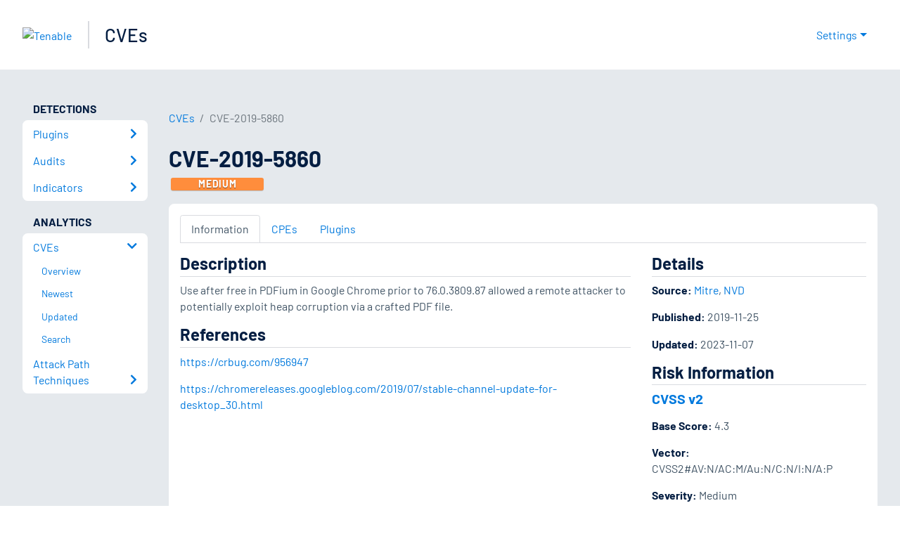

--- FILE ---
content_type: application/x-javascript; charset=UTF-8
request_url: https://trackingapi.trendemon.com/api/experience/personal?AccountId=2110&ClientUrl=https%3A%2F%2Fwww.tenable.com%2Fcve%2FCVE-2019-5860&MarketingAutomationCookie=&ExcludeUnitsJson=%5B%5D&streamId=&callback=jsonp336234&vid=2110:17690850923996180
body_size: -66
content:
jsonp336234([])

--- FILE ---
content_type: application/x-javascript; charset=UTF-8
request_url: https://trackingapi.trendemon.com/api/Identity/me?accountId=2110&DomainCookie=17690850923996180&fingerPrint=cd6156e959afb7f71e12407d11bda856&callback=jsonp549775&vid=
body_size: 273
content:
jsonp549775({"VisitorUid":"3406654655570705863","VisitorInternalId":"2110:17690850923996180"})

--- FILE ---
content_type: application/x-javascript; charset=UTF-8
request_url: https://trackingapi.trendemon.com/api/experience/personal-stream?AccountId=2110&ClientUrl=https%3A%2F%2Fwww.tenable.com%2Fcve%2FCVE-2019-5860&MarketingAutomationCookie=&ExcludedStreamsJson=%5B%5D&callback=jsonp221014&vid=2110:17690850923996180
body_size: -64
content:
jsonp221014(null)